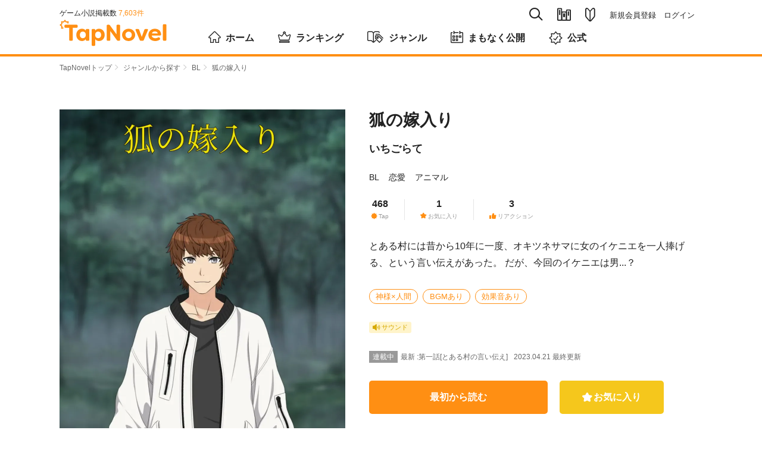

--- FILE ---
content_type: text/html; charset=utf-8
request_url: https://tapnovel.com/stories/23093
body_size: 8888
content:
<!DOCTYPE html><html lang="ja"><head><meta charset="utf-8" /><meta content="width=device-width, initial-scale=1.0, minimum-scale=1.0, user-scalable=no, viewport-fit=cover" name="viewport" /><title>狐の嫁入り - TapNovel（タップノベル）</title>
<meta name="description" content="「この村には狐の神様が存在している＿＿」――『狐の嫁入り』は、いちごらてによるBLのゲーム小説です。あらすじや「月音 祈凜」「月音[母]」「祈凜」等、キャラクターのプロフィールも掲載しています。TapNovelは、イラスト付きのWeb小説が無料で読めるゲーム小説サイトです。">
<meta name="keywords" content="狐の嫁入り,いちごらて,bl,tapnovel,タップノベル,ゲーム小説,イラスト小説,web小説,無料">
<meta property="og:title" content="狐の嫁入り">
<meta property="og:type" content="article">
<meta property="og:url" content="https://tapnovel.com/stories/23093">
<meta property="og:image" content="https://tapnovel.com/stories/23093/ogp_images/default.png">
<meta property="og:image:width" content="1200">
<meta property="og:image:height" content="630">
<meta property="og:description" content="「この村には狐の神様が存在している＿＿」――『狐の嫁入り』は、いちごらてによるBLのゲーム小説です。あらすじや「月音 祈凜」「月音[母]」「祈凜」等、キャラクターのプロフィールも掲載しています。...">
<meta property="fb:app_id" content="400613540669387">
<meta name="twitter:title" content="狐の嫁入り">
<meta name="twitter:card" content="summary_large_image">
<meta name="twitter:site" content="@tapnovel">
<meta name="twitter:image" content="https://tapnovel.com/stories/23093/ogp_images/default.png">
<meta name="twitter:description" content="「この村には狐の神様が存在している＿＿」――『狐の嫁入り』は、いちごらてによるBLのゲーム小説です。あらすじや「月音 祈凜」「月音[母]」「祈凜」等、キャラクターのプロフィールも掲載しています。TapNovelは、イラスト付きのWeb小説が無料で読めるゲーム小説サイトです。"><meta name="csrf-param" content="authenticity_token" />
<meta name="csrf-token" content="xhGD95v6Gwzxdnwj4G3yZldBLrMQOX9r3S5NuJdsmNp7cHlouXR8RKme4n8Abbcn4_HDyd6NGYMAUyuOaWE3ow" /><meta content="TapNovel" name="apple-mobile-web-app-title" /><meta content="TapNovel" name="application-name" /><link href="https://assets.tapnovel.com/packs/media/images/touch-icon-d19775ddbb3513690e7a2420dd015084.png" rel="apple-touch-icon" sizes="192x192" /><link href="https://assets.tapnovel.com/packs/media/images/touch-icon-d19775ddbb3513690e7a2420dd015084.png" rel="icon" /><link rel="stylesheet" href="https://assets.tapnovel.com/packs/css/application-9fa82a93.css" media="all" /><script src="https://assets.tapnovel.com/packs/js/application-15e600045b180c1fea34.js" defer="defer"></script><link rel="icon" type="image/x-icon" href="https://assets.tapnovel.com/packs/media/images/favicon-a9e9ed9b6092fecd2bba664efc80a440.ico" /><!-- Google Tag Manager -->
<script>(function(w,d,s,l,i){w[l]=w[l]||[];w[l].push({'gtm.start':
new Date().getTime(),event:'gtm.js'});var f=d.getElementsByTagName(s)[0],
j=d.createElement(s),dl=l!='dataLayer'?'&l='+l:'';j.async=true;j.src=
'https://www.googletagmanager.com/gtm.js?id='+i+dl;f.parentNode.insertBefore(j,f);
})(window,document,'script','dataLayer','GTM-5GQRZ4Z');</script>
<!-- End Google Tag Manager -->

<script>
function gtag(){dataLayer.push(arguments);}
</script>
<script async src="https://pagead2.googlesyndication.com/pagead/js/adsbygoogle.js?client=ca-pub-1301859781271766"
     crossorigin="anonymous"></script>
<script>window.applicationConfig = {"facebookId":400613540669387,"lineChannelId":1552002423};</script></head><body class="hide-phone-header-tab show-app-banner" id="story-page"><!-- Google Tag Manager (noscript) -->
<noscript><iframe src="https://www.googletagmanager.com/ns.html?id=GTM-5GQRZ4Z"
height="0" width="0" style="display:none;visibility:hidden"></iframe></noscript>
<!-- End Google Tag Manager (noscript) -->
<noscript><p class="noscript">当サイトではJavaScriptを使用しています。<br />JavaScriptを有効にして再度アクセスしてください。</p></noscript><div id="wrapper"><header class="header"><div class="header-wrapper"><div class="header-nav-top"><div class="header-nav-global"><p class="nav-global-published">ゲーム小説掲載数&nbsp;<span>7,603件</span></p><div class="nav-global"><h1 class="header-logo"><a href="/"><img alt="TapNovel（タップノベル）" class="header-logo" src="https://assets.tapnovel.com/packs/media/images/logo-2d19145b916465ccbcf57824e5edca59.svg" /></a></h1><div class="header-btn-wrap"><button class="header-search" title="検索" type="button"><span class="icon-search"></span></button><button class="header-books " title="閲覧履歴・お気に入り" type="button"><span class="icon-books"></span></button><a href="/about"><button class="header-about " title="TapNovelとは" type="button"><span class="icon-about"></span></button></a><button class="header-menu" title="メニュー" type="button"><span class="icon-menu"></span></button></div></div></div><div class="header-nav-primary"><ul class="nav-primary-list"><li class="nav-search-pc"><form action="/search" accept-charset="UTF-8" method="get"><input type="search" name="query" maxlength="30" placeholder="タイトル、タップライター、キーワード" /><a href="javascript:void(0);"><span class="icon-search"></span></a></form></li><li><a class="nav-books " title="閲覧履歴・お気に入り" href="/bookshelf/browsed_stories"><span class="icon-books"></span></a></li><li><a class="nav-about " title="TapNovelとは" href="/about"><span class="icon-about"></span></a></li><li><ul><li><a href="/users/sign_up">新規会員登録</a></li><li><a href="/users/sign_in">ログイン</a></li></ul></li></ul></div></div><nav class="nav-global-flex"><ul class="nav-global-flex-list"><li><a href="/"><span class="icon-home"></span>ホーム</a></li><li><a href="/search/weekly_tap_ranking"><span class="icon-ranking"></span>ランキング</a></li><li><a href="/genres"><span class="icon-genres"></span>ジャンル</a></li><li><a href="/search/coming_soon"><span class="icon-calendar"></span>まもなく公開</a></li><li><a href="/search/official"><span class="icon-official"></span>公式</a></li></ul></nav></div></header><ol class="breadcrumbs breadcrumbs-top"><li><a href="/">TapNovelトップ</a><span class="icon-arrow"></span>&nbsp;</li><li><a href="/genres">ジャンルから探す</a><span class="icon-arrow"></span>&nbsp;</li><li><a href="/search/genres/16">BL</a><span class="icon-arrow"></span>&nbsp;</li><li>狐の嫁入り</li></ol><div id="contents"><div class="story-summary"><div class="story-summary-header"><div class="story-cover"><img alt="狐の嫁入り" src="https://images.tapnovel.com/stories/cover_images/000/023/093/960x1360/2fc42ee95580cb3f27598cc6a7e4fc21.jpg" /></div><div class="story-info"><h1 class="story-title">狐の嫁入り</h1><p class="story-author"><a href="/writers/11212">いちごらて</a></p><ul class="story-genres"><li><a href="/search/genres/16">BL</a></li><li><a href="/search/genres/4">恋愛</a></li><li><a href="/search/genres/15">アニマル</a></li></ul><ul class="story-values"><li><dl class="story-values-item"><dt><span class="icon-tap"></span><span class="headline">Tap</span></dt><dd>468<span class="unit">Tap</span></dd></dl></li><li><dl class="story-values-item"><dt><span class="icon-favorite"></span><span class="headline">お気に入り</span></dt><dd>1</dd></dl></li><li><dl class="story-values-item"><dt><span class="icon-thumbs-up"></span><span class="headline">リアクション</span></dt><dd>3</dd></dl></li></ul><div class="story-labels"><div class="story-sound-labels"><span class="story-label sound-label"><span class="icon-speaker"></span><span>サウンド</span></span></div></div></div></div><div class="story-info-second"><p class="story-description">とある村には昔から10年に一度、オキツネサマに女のイケニエを一人捧げる、という言い伝えがあった。
だが、今回のイケニエは男...？</p><ul class="keywords"><li><a href="/search/keywords/8615">神様×人間</a></li><li><a href="/search/keywords/2850">BGMあり</a></li><li><a href="/search/keywords/2751">効果音あり</a></li></ul><div class="story-labels"><div class="story-sound-labels"><span class="story-label sound-label"><span class="icon-speaker"></span><span>サウンド</span></span></div></div><div class="story-episode"><p class="story-last-episode"><span class="last-episode-label is-appearing-serially">連載中</span><span class="last-episode-number">最新 :第一話[とある村の言い伝え]</span></p><p class="story-episode-update">2023.04.21&nbsp;最終更新</p></div><div class="story-read-and-fav"><p class="story-read js-episode-primary-button" data-story_id="23093"><a class="button-primary" data-remote="true" rel="nofollow" data-method="post" href="/free_ticket_episode_consumptions/new?episode_id=49997&amp;return_to=https%3A%2F%2Ftapnovel.com%2Fstories%2F23093">最初から読む</a></p><form class="button_to" method="post" action="/consumer/user_story_favorites" data-remote="true"><button class="story-fav button-primary js-user-story-favorite-23093 " onclick="event.stopPropagation();" type="submit"><span class="icon-favorite"></span><span class="text-fav">お気に入り</span></button><input type="hidden" name="authenticity_token" value="qqhUk5YilyxhTnigBmgSQPk3Ybwz11VJG2BKDOgfxmMt-l2Ys2PaBm-7hl8iwVJQqWjQwGyumIeZhu5w9EBSiA" autocomplete="off" /><input type="hidden" name="page_resource_id" value="23093" autocomplete="off" /><input type="hidden" name="page_resource_type" value="Story" autocomplete="off" /><input type="hidden" name="page_type" value="story" autocomplete="off" /><input type="hidden" name="return_to" value="/stories/23093" autocomplete="off" /><input type="hidden" name="user_story_favorite[story_id]" value="23093" autocomplete="off" /></form></div><div class="story-share-and-report"><div class="story-share"><dl class="story-share-buttons"><dt>この作品をシェア</dt><dd class="story-share-twitter"><a class="twitter-button" target="_blank" rel="noopener" href="https://twitter.com/intent/tweet?url=https%3A%2F%2Ftapnovel.com%2Fstories%2F23093&amp;text=%E7%8B%90%E3%81%AE%E5%AB%81%E5%85%A5%E3%82%8A+%7C+TapNovel&amp;hashtags=TapNovel%2C%E3%82%B2%E3%83%BC%E3%83%A0%E5%B0%8F%E8%AA%AC%2C%E7%8B%90%E3%81%AE%E5%AB%81%E5%85%A5%E3%82%8A"><img width="40" height="40" src="https://assets.tapnovel.com/packs/media/images/twitter-icon-5ca6257f79fbb0527cf2661e4c9711c4.svg" /></a></dd><dd class="story-share-line"><a class="line-button" target="_blank" rel="noopener" href="http://line.me/R/msg/text/?%E7%8B%90%E3%81%AE%E5%AB%81%E5%85%A5%E3%82%8A+%7C+TapNovel%0D%0Ahttps%3A%2F%2Ftapnovel.com%2Fstories%2F23093"><img width="40" height="40" src="https://assets.tapnovel.com/packs/media/images/line-icon-218bef9b4c17e68030849a4dbf41dcab.svg" /></a></dd><dd class="story-share-url"><a class="copy-button js-copy-url-button" data-url="https://tapnovel.com/stories/23093" href="javascript:void(0);"><img width="44" height="44" src="https://assets.tapnovel.com/packs/media/images/copy-icon-27ebe79b217cb0e1e86c1c2a8a1bf2aa.svg" /></a></dd></dl></div><div class="message-copied" style="display: none;"><p>リンクをコピーしました</p></div><div class="story-report"><form class="button_to" method="get" action="/story_report_categories" data-remote="true"><button type="submit">作品を報告</button><input type="hidden" name="story_id" value="23093" autocomplete="off" /></form></div></div></div></div><div id="main"><section class="story-detail"><div class="title-wrapper"><h2 class="heading-primary">エピソード</h2></div><ul class="episode-list"><ul class="episode-list" data-limit="5" data-order="" data-story_id="23093" data-type="episodes"><li><a data-remote="true" rel="nofollow" data-method="post" href="/free_ticket_episode_consumptions/new?episode_id=49997&amp;return_to=https%3A%2F%2Ftapnovel.com%2Fstories%2F23093"><div class="content-media"><div class="content-media-left"><dl class="content-media-body"><dt class="content-media-title">第一話[とある村の言い伝え]</dt><dd class="content-media-time"><time>2023.04.21</time><span class="episode-value"><span class="icon-tap"></span>468<span class="unit">Tap</span></span><span class="episode-value"><span class="icon-thumbs-up"></span>3</span></dd></dl></div><div class="content-media-right"><span class="icon-free"><span class="path1"></span><span class="path2"></span></span><p class="reading-time">読了約3分</p></div></div></a></li></ul></ul></section><section class="story-detail"><div class="title-wrapper"><h2 class="heading-primary">キャラクター</h2></div><ul class="story-characters"><li><div class="content-media-left"><div class="content-media-thumbnail" style=""><img alt="月音 祈凜" style="top: -10.0%; left: 50.0%;" class="disable-right-click lazyload" src="[data-uri]" data-src="https://images.tapnovel.com/actor_character_faces/images/001/181/703/500x500/7ac9bd58a8104827738251789d56e7ba.png"><noscript><img alt="月音 祈凜" style="top: -10.0%; left: 50.0%;" class="disable-right-click" src="https://images.tapnovel.com/actor_character_faces/images/001/181/703/500x500/7ac9bd58a8104827738251789d56e7ba.png" /></noscript></div></div><dl class="content-media-body"><dt class="content-media-title">月音 祈凜</dt><dd class="content-media-description"><p>月音 祈凜[つきね いのり]。とある村に住んでいる主人公。</p></dd></dl></li><li><div class="content-media-left"><div class="content-media-thumbnail" style=""><img alt="月音[母]" style="top: -10.0%; left: 50.0%;" class="disable-right-click lazyload" src="[data-uri]" data-src="https://images.tapnovel.com/actor_character_faces/images/001/182/161/500x500/f812721c8eddfb5630c95be351f21098.png"><noscript><img alt="月音[母]" style="top: -10.0%; left: 50.0%;" class="disable-right-click" src="https://images.tapnovel.com/actor_character_faces/images/001/182/161/500x500/f812721c8eddfb5630c95be351f21098.png" /></noscript></div></div><dl class="content-media-body"><dt class="content-media-title">月音[母]</dt><dd class="content-media-description"><p>祈凜の母。名前を付けるなら月音 叶雷[つきね  かなか]とか...？</p></dd></dl></li><li><div class="content-media-left"><div class="content-media-thumbnail" style=""><img alt="祈凜" style="top: -10.0%; left: 50.0%;" class="disable-right-click lazyload" src="[data-uri]" data-src="https://images.tapnovel.com/actor_character_faces/images/001/182/209/500x500/f47ad2215de6ef6e3015d66c990ec101.png"><noscript><img alt="祈凜" style="top: -10.0%; left: 50.0%;" class="disable-right-click" src="https://images.tapnovel.com/actor_character_faces/images/001/182/209/500x500/f47ad2215de6ef6e3015d66c990ec101.png" /></noscript></div></div><dl class="content-media-body"><dt class="content-media-title">祈凜</dt><dd class="content-media-description"><p>5歳頃の祈凜です！つまりショt((ナンデモナイデス...</p></dd></dl></li></ul></section><div class="story-read-bottom"><p class="story-read js-episode-primary-button" data-story_id="23093"><a class="button-primary" data-remote="true" rel="nofollow" data-method="post" href="/free_ticket_episode_consumptions/new?episode_id=49997&amp;return_to=https%3A%2F%2Ftapnovel.com%2Fstories%2F23093">最初から読む</a></p></div><div class="story-script-link"><a href="/stories/23093/episode_scripts">脚本で読む</a></div><section class="contents-box"><div class="title-wrapper"><h2 class="heading-primary">タップライター</h2></div><div class="writer-wrapper"><div class="writer-top"><div class="writer-avatar"><a href="/writers/11212"><img alt="いちごらて" width="60" height="60" class="circle-img" src="https://images.tapnovel.com/writer/user_profiles/images/000/008/438/crop-center-160x160/screendShot_2022-12-10_21-05-17.png" /></a></div><div class="writer-fan-right"><a class="writer-fan button-primary js-user-writer-user-fan-11212 " data-params="page_resource_id=23093&amp;page_resource_type=Story&amp;page_type=story&amp;return_to=https%3A%2F%2Ftapnovel.com%2Fstories%2F23093&amp;user_writer_user_fan%5Bwriter_user_id%5D=11212&amp;visit_parent=false" data-remote="true" rel="nofollow" data-method="post" href="/consumer/user_writer_user_fans"><span class="icon-heart"></span><span class="text-fan">ファン</span></a></div></div><div class="writer-sumally"><p class="writer-name"><a href="/writers/11212">いちごらて</a></p><p class="writer-description">ボーイズにLoveってるのが好きです！
見るのも楽しいし書くのも楽しい！</p></div></div></section><section class="contents-box"><div class="title-wrapper"><h2 class="heading-primary">同じタップライターが執筆したゲーム小説</h2></div><div class="slide-stories js-slide-stories" style="overflow: hidden;"><div class="slide-stories-item"><a href="/stories/28948"><section class="content-media"><div class="content-media-thumbnail"><img alt="獣人王子は人間がお好き!?" width="158" height="224" loading="lazy" src="https://images.tapnovel.com/stories/cover_images/000/028/948/nc-316x448/492462835a2cb2df48e1cd865f48c731.jpg" /></div><div class="content-media-detail"><h3 class="content-media-title">獣人王子は人間がお好き!?</h3><p class="content-media-genre">学園</p></div></section></a></div><div class="slide-stories-item"><a href="/stories/21571"><section class="content-media"><div class="content-media-thumbnail"><img alt="幼馴染みの告白練習台は...僕！？" width="158" height="224" loading="lazy" src="https://images.tapnovel.com/stories/cover_images/000/021/571/nc-316x448/ffa0ad145093a90a072bc3fa9896d96e.jpg" /></div><div class="content-media-detail"><h3 class="content-media-title">幼馴染みの告白練習台は...僕！？</h3><p class="content-media-genre">BL</p></div></section></a></div><div class="slide-stories-item"><a href="/stories/21608"><section class="content-media"><div class="content-media-thumbnail"><img alt="俺の転生先が魔王なんて聞いてませんが！？" width="158" height="224" loading="lazy" src="https://images.tapnovel.com/stories/cover_images/000/021/608/nc-316x448/0cb43343de5bb872ef77468d241391c4.jpg" /></div><div class="content-media-detail"><h3 class="content-media-title">俺の転生先が魔王なんて聞いてませんが！？</h3><p class="content-media-genre">ファンタジー</p></div></section></a></div></div></section><section class="contents-box"><div class="title-wrapper"><h2 class="heading-primary">このゲーム小説が好きな人におすすめ</h2></div><div class="slide-stories js-slide-stories" style="overflow: hidden;"><div class="slide-stories-item"><a href="/stories/15171"><section class="content-media"><div class="content-media-thumbnail"><img alt="クズ野郎の奴隷ちゃん" width="158" height="224" loading="lazy" src="https://images.tapnovel.com/stories/cover_images/000/015/171/nc-316x448/13bf8a4f6da7512d75b1f2b80abead84.jpg" /></div><div class="content-media-detail"><h3 class="content-media-title">クズ野郎の奴隷ちゃん</h3><p class="content-media-genre">BL</p></div></section></a></div><div class="slide-stories-item"><a href="/stories/27955"><section class="content-media"><div class="content-media-thumbnail"><img alt="夏が終わっていくメロウ" width="158" height="224" loading="lazy" src="https://images.tapnovel.com/stories/cover_images/000/027/955/nc-316x448/bce9c3f88d3b15b22b8594743d01d486.jpeg" /></div><div class="content-media-detail"><h3 class="content-media-title">夏が終わっていくメロウ</h3><p class="content-media-genre">BL</p></div></section></a></div><div class="slide-stories-item"><a href="/stories/22163"><section class="content-media"><div class="content-media-thumbnail"><img alt="ハウツーラブ" width="158" height="224" loading="lazy" src="https://images.tapnovel.com/stories/cover_images/000/022/163/nc-316x448/dd34d4c816446a1d3f30ddcef6b51a45.jpeg" /></div><div class="content-media-detail"><h3 class="content-media-title">ハウツーラブ</h3><p class="content-media-genre">SF</p></div></section></a></div><div class="slide-stories-item"><a href="/stories/27957"><section class="content-media"><div class="content-media-thumbnail"><img alt="人気タレントの秘密を知ったから" width="158" height="224" loading="lazy" src="https://images.tapnovel.com/stories/cover_images/000/027/957/nc-316x448/db68faaf34b22627824e4621fe2da2a1.jpeg" /></div><div class="content-media-detail"><h3 class="content-media-title">人気タレントの秘密を知ったから</h3><p class="content-media-genre">BL</p></div></section></a></div></div></section></div><div id="side"><section class="side-contents-box side-to-maker"><div class="title-wrapper"><h2 class="heading-secondary">あなたもTapNovelに自分の物語<br />を投稿してみませんか？</h2></div><p><a class="button-primary maker-button" target="_blank" href="https://maker.tapnovel.com/"><span class="icon-writer-pen"></span>TapNovelMaker</a></p><p class="maker-note">TapNovelMaker（投稿サービス）に移動します</p></section><section class="side-contents-box"></section></div></div><p class="pegetop-wrap"><span class="icon-arrow"></span><a class="pagetop" href="#wrapper">ページTOPへ</a></p><ol class="breadcrumbs breadcrumbs-bottom"><li><a href="/">TapNovelトップ</a><span class="icon-arrow"></span>&nbsp;</li><li><a href="/genres">ジャンルから探す</a><span class="icon-arrow"></span>&nbsp;</li><li><a href="/search/genres/16">BL</a><span class="icon-arrow"></span>&nbsp;</li><li>狐の嫁入り</li></ol><div class="modal-menu"><nav><div class="menu-user-buttons"><ul class="menu-user-button-list"><li><a class="button-primary" href="/users/sign_up">会員登録（無料）</a></li><li><a class="button-secondary" href="/users/sign_in">ログイン</a></li></ul><p class="menu-user-button-note">ログインすれば、会員限定エピソードを読めます！</p></div></nav></div><div class="modal-search"><div class="nav-search"><div class="nav-search-input"><form action="/search" accept-charset="UTF-8" method="get"><input type="search" name="query" maxlength="30" placeholder="タイトル、タップライター、キーワード" /><span class="icon-search"></span><span class="icon-close js-search-input-remove"></span></form></div><div class="nav-search-cancel"><a href="javascript:void(0);">キャンセル</a></div></div><aside class="menu-search-histories" style="display: none;"><template id="menu-search-history-template"><li><a class="js-menu-search-history-link" href="javascript:void(0)"><span class="icon-clock"></span><span class="js-menu-search-history-query"></span></a><button name="button" type="submit" class="js-menu-search-history-delete-button"><span class="icon-close"></span></button></li></template><h3 class="menu-search-title">検索履歴</h3><ul class="js-menu-search-histories"></ul></aside><aside class="menu-topic-stories"><h3 class="menu-search-title">話題のゲーム小説</h3><ul class="content-list"><li><a href="/stories/33856"><section class="content-media"><div class="content-media-left"><div class="content-media-thumbnail"><img alt="最強改造師の俺が機娘世界に転生!?" width="129" height="180" loading="lazy" src="https://images.tapnovel.com/stories/cover_images/000/033/856/258x360/ea5f98b5d68d72d31ada33aa3116b98c.jpeg" /></div></div><div class="content-media-body"><h3 class="content-media-title">最強改造師の俺が機娘世界に転生!?</h3><p class="content-media-author">LUOTANYAN</p><p class="content-media-description"><span class="visible-phone">改造は仕事、レースこそが生活。</span><span class="visible-desktop">裏切りに遭い、俺はこの、レーシング業界が絶頂期に達した世界に転生した！
今回の最強改造師、もう改造はしない。俺はレーサーになる！
全てのメカ娘たちに、温かい家を与えてやるんだ！！</span></p><p class="content-media-genre">SF</p><ul class="content-media-values"><li><span class="icon-tap"></span>3,660<span class="unit">Tap</span></li><li><span class="icon-favorite"></span>1</li><li><span class="icon-thumbs-up"></span>2</li></ul></div></section></a></li><li><a href="/stories/33815"><section class="content-media"><div class="content-media-left"><div class="content-media-thumbnail"><img alt="人生のどん底から人魚に生まれ変わった俺は何故か幸せいっぱいの海のエデンの楽園を満喫する!?" width="129" height="180" loading="lazy" src="https://images.tapnovel.com/stories/cover_images/000/033/815/258x360/6b9eb08ed2febe721a915f69c5b67eb5.jpeg" /></div></div><div class="content-media-body"><h3 class="content-media-title">人生のどん底から人魚に生まれ変わった俺は何故か幸せいっぱいの海のエデンの楽園を満喫する!?</h3><p class="content-media-author">エターナルラブ·プロジェクト</p><p class="content-media-description"><span class="visible-phone">人魚になった少年が海の楽園（エデン）で生きる物語。</span><span class="visible-desktop">幼い頃に両親に差別され義父母の元で育つ。
17歳の時に義父母が事故死、恋人を親友に奪われる等の不幸を経験。
海外で心機一転するつもりが海難事故で瀕死の状態になってしまったところをミナに人魚化され蘇生される。
これは人魚と人魚化した元人間のラブストーリーです。

原作とイラスト作者こめな。

編集とストーリー作成者 エターナルラブ・プロジェクト</span></p><p class="content-media-genre">ファンタジー</p><ul class="content-media-values"><li><span class="icon-tap"></span>127,106<span class="unit">Tap</span></li><li><span class="icon-favorite"></span>22</li><li><span class="icon-thumbs-up"></span>34</li></ul><div class="stories-sound-labels"><span class="stories-label sound-label"><span class="icon-speaker"></span><span>サウンド</span></span><span class="stories-label gift-label"><span class="icon-support-candy"></span><span>ギフト</span></span></div></div></section></a></li><li><a href="/stories/34098"><section class="content-media"><div class="content-media-left"><div class="content-media-thumbnail"><img alt="とある冒険者パーティーの魔物食レシピ「出会いの章」" width="129" height="180" loading="lazy" src="https://images.tapnovel.com/stories/cover_images/000/034/098/258x360/48c336fc502dba76f2545dcdd7008149.jpg" /></div></div><div class="content-media-body"><h3 class="content-media-title">とある冒険者パーティーの魔物食レシピ「出会いの章」</h3><p class="content-media-author">インフィクス</p><p class="content-media-description"><span class="visible-phone">魔物料理、美味しいぞ～</span><span class="visible-desktop">山に住む少年は、養父が突然去ったことで、
やむを得ず危険な森の中で自力で食材を探すことになる。
しかしその最中、少年は――遭遇してしまう……</span></p><p class="content-media-genre">ファンタジー</p><ul class="content-media-values"><li><span class="icon-tap"></span>1,735<span class="unit">Tap</span></li><li><span class="icon-thumbs-up"></span>1</li></ul></div></section></a></li><li><a href="/stories/30994"><section class="content-media"><div class="content-media-left"><div class="content-media-thumbnail"><img alt="ポートフォリオ" width="129" height="180" loading="lazy" src="https://images.tapnovel.com/stories/cover_images/000/030/994/258x360/f76630258b44227be10e72d21dba8549.jpeg" /></div></div><div class="content-media-body"><h3 class="content-media-title">ポートフォリオ</h3><p class="content-media-author">しのぐ</p><p class="content-media-description"><span class="visible-phone">ｓ</span><span class="visible-desktop">レオとリザ、異能絵画を回収する為荒野に来た。ラファエロと戦闘。撃破。　　
６年前（回想）。レオ、アジト内のアトリエでモナリザを異能絵画として完成させリザを蘇らせる。リザ、兵器として敵を皆殺しに。
</span></p><p class="content-media-genre">ファンタジー</p><ul class="content-media-values"><li><span class="icon-tap"></span>519<span class="unit">Tap</span></li><li><span class="icon-thumbs-up"></span>1</li></ul><div class="stories-sound-labels"><span class="stories-label sound-label"><span class="icon-speaker"></span><span>サウンド</span></span></div></div></section></a></li><li><a href="/stories/27271"><section class="content-media"><div class="content-media-left"><div class="content-media-thumbnail"><img alt="超ファンタスティック女性向けAV" width="129" height="180" loading="lazy" src="https://images.tapnovel.com/stories/cover_images/000/027/271/258x360/af1794c486bf786693572cba0a99ec3e.jpg" /></div></div><div class="content-media-body"><h3 class="content-media-title">超ファンタスティック女性向けAV</h3><p class="content-media-author">はましず</p><p class="content-media-description"><span class="visible-phone">大いなる意思</span><span class="visible-desktop">欲望ではどこにも行きつかない
憎しみには想像力がない</span></p><p class="content-media-genre">その他</p><ul class="content-media-values"><li><span class="icon-tap"></span>4,973<span class="unit">Tap</span></li><li><span class="icon-favorite"></span>2</li><li><span class="icon-thumbs-up"></span>7</li></ul><div class="stories-sound-labels"><span class="stories-label sound-label"><span class="icon-speaker"></span><span>サウンド</span></span></div></div></section></a></li></ul></aside></div><footer class="footer"><div class="footer-wrapper"><dl class="footer-about"><dt class="footer-about-title">狐の嫁入り</dt><dd class="footer-about-text">「この村には狐の神様が存在している＿＿」――『狐の嫁入り』は、いちごらてによるBLのゲーム小説です。あらすじや「月音 祈凜」「月音[母]」「祈凜」等、キャラクターのプロフィールも掲載しています。TapNovelは、イラスト付きのWeb小説が無料で読めるゲーム小説サイトです。</dd><dd><ul class="footer-social-media-accounts"><li><a target="_blank" href="https://twitter.com/tapnovel"><img width="40" height="40" src="https://assets.tapnovel.com/packs/media/images/twitter-icon-rounded-square-06ff10e19517c79d278d1d705524d71c.svg" /><p><span>/</span>TapNovel公式Twitter</p></a></li><li><a target="_blank" href="https://www.youtube.com/channel/UCW3ZxLj4DL-0L6nLWiSt3lg"><img width="42" height="42" src="https://assets.tapnovel.com/packs/media/images/youtube_social_squircle_red-f76fa08512e9bf26ad1522faf2527fd5.png" /><p><span>/</span>TapNovel公式チャンネル</p></a></li></ul></dd></dl><dl class="footer-genres"><dt class="footer-genres-title">ジャンルから探す</dt><dd><ul class="footer-genres-list"><li><a href="/search/genres/1">ヒューマン</a></li><li><a href="/search/genres/2">SF</a></li><li><a href="/search/genres/3">ファンタジー</a></li><li><a href="/search/genres/4">恋愛</a></li><li><a href="/search/genres/5">バトル</a></li><li><a href="/search/genres/6">学園</a></li><li><a href="/search/genres/7">コメディ</a></li><li><a href="/search/genres/8">ミステリー</a></li><li><a href="/search/genres/9">ホラー</a></li><li><a href="/search/genres/10">職業</a></li><li><a href="/search/genres/11">社会派</a></li><li><a href="/search/genres/12">歴史</a></li><li><a href="/search/genres/13">スポーツ</a></li><li><a href="/search/genres/14">ファミリー</a></li><li><a href="/search/genres/15">アニマル</a></li><li><a href="/search/genres/16">BL</a></li><li><a href="/search/genres/17">エッセイ</a></li><li><a href="/search/genres/18">その他</a></li><li><a href="/search/genres/19">異世界</a></li><li><a href="/search/genres/21">百合</a></li></ul></dd></dl></div><p class="footer-note">本サービス内のコンテンツの無断利用（転載・複製のほか、AI等の学習用データとして収集・複製し、AI等の学習に利用する行為その他当社が認めない一切の利用行為を含みます。）は禁止します。</p><div class="footer-nav"><ul class="footer-nav-list"><li><a target="_blank" rel="noopener" href="https://www.infos.inc/">運営会社</a></li><li><a href="/policies/terms">利用規約</a></li><li><a href="/policies/privacy">プライバシーポリシー</a></li><li><a href="/policies/specified_commercial_transaction_law">特定商取引法に基づく表示</a></li><li><a href="/policies/settlement_law">資金決済法に基づく表示</a></li><li><a href="/guidelines/video_sharing">動画共有ガイドライン</a></li></ul><p class="copyright"><small>&copy; Imagica Infos Co., Ltd.</small></p></div></footer></div></body></html>

--- FILE ---
content_type: text/html; charset=utf-8
request_url: https://www.google.com/recaptcha/api2/aframe
body_size: 184
content:
<!DOCTYPE HTML><html><head><meta http-equiv="content-type" content="text/html; charset=UTF-8"></head><body><script nonce="PQYbKktO6IzP8-nIVKl1ZA">/** Anti-fraud and anti-abuse applications only. See google.com/recaptcha */ try{var clients={'sodar':'https://pagead2.googlesyndication.com/pagead/sodar?'};window.addEventListener("message",function(a){try{if(a.source===window.parent){var b=JSON.parse(a.data);var c=clients[b['id']];if(c){var d=document.createElement('img');d.src=c+b['params']+'&rc='+(localStorage.getItem("rc::a")?sessionStorage.getItem("rc::b"):"");window.document.body.appendChild(d);sessionStorage.setItem("rc::e",parseInt(sessionStorage.getItem("rc::e")||0)+1);localStorage.setItem("rc::h",'1768892194089');}}}catch(b){}});window.parent.postMessage("_grecaptcha_ready", "*");}catch(b){}</script></body></html>